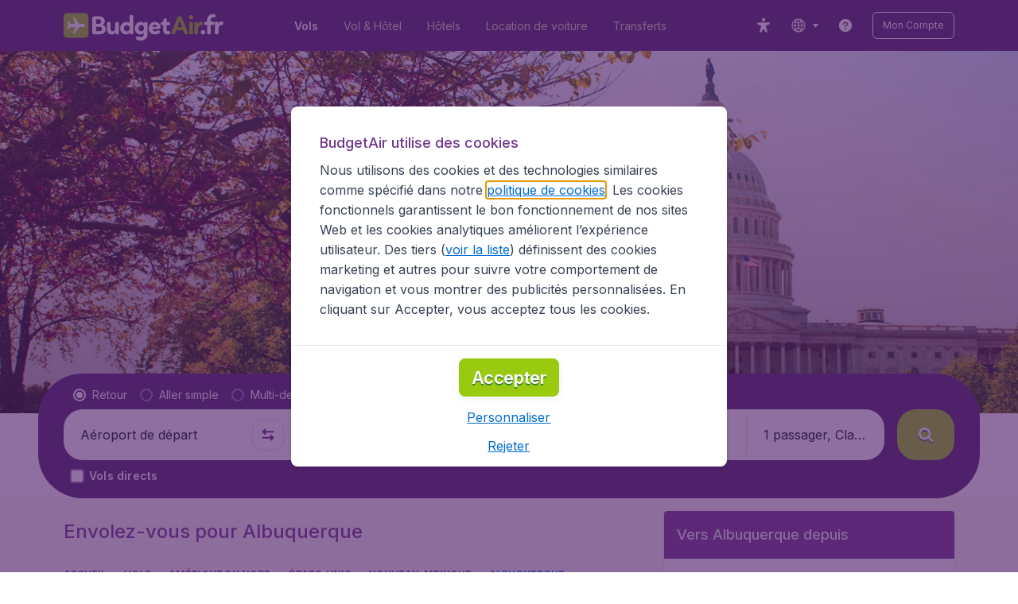

--- FILE ---
content_type: application/javascript
request_url: https://assets.travix.com/client/8417-a3ce4a26297e303a1deb.js
body_size: 3501
content:
"use strict";(self.__LOADABLE_LOADED_CHUNKS__=self.__LOADABLE_LOADED_CHUNKS__||[]).push([[8417],{61691:function(e,t,n){var i=this&&this.__createBinding||(Object.create?function(e,t,n,i){void 0===i&&(i=n);var r=Object.getOwnPropertyDescriptor(t,n);r&&!("get"in r?!t.__esModule:r.writable||r.configurable)||(r={enumerable:!0,get:function(){return t[n]}}),Object.defineProperty(e,i,r)}:function(e,t,n,i){void 0===i&&(i=n),e[i]=t[n]}),r=this&&this.__setModuleDefault||(Object.create?function(e,t){Object.defineProperty(e,"default",{enumerable:!0,value:t})}:function(e,t){e.default=t}),o=this&&this.__importStar||function(e){if(e&&e.__esModule)return e;var t={};if(null!=e)for(var n in e)"default"!==n&&Object.prototype.hasOwnProperty.call(e,n)&&i(t,e,n);return r(t,e),t},u=this&&this.__read||function(e,t){var n="function"==typeof Symbol&&e[Symbol.iterator];if(!n)return e;var i,r,o=n.call(e),u=[];try{for(;(void 0===t||t-- >0)&&!(i=o.next()).done;)u.push(i.value)}catch(e){r={error:e}}finally{try{i&&!i.done&&(n=o.return)&&n.call(o)}finally{if(r)throw r.error}}return u},a=this&&this.__importDefault||function(e){return e&&e.__esModule?e:{default:e}};Object.defineProperty(t,"__esModule",{value:!0}),t.Slides=void 0;var c=n(74848),l=o(n(96540)),d=a(n(56375)),s=n(78952),f=n(83923),p=o(n(24209));t.Slides=function(e){var t=e.activeIndex,n=e.stackDepth,i=e.stackOffset,r=e.minTrigger,o=e.boundaryOffset,a=e.slideWidth,_=e.slideGap,v=e.children,h=e.setActive,b=e.swipeEnabled,O=e.opacityLevels,S=e.preventSideClip,D=u((0,l.useState)(0),2),w=D[0],m=D[1],y=u((0,l.useState)(0),2),g=y[0],A=y[1],x=(0,l.useRef)(null),j=(0,l.useRef)(0),E=(0,l.useRef)(null),P=l.default.Children.count(v);(0,l.useEffect)((function(){var e=function(){if(x.current){var e=S?x.current.offsetWidth-s.BOX_SHADOW_PADDING:x.current.offsetWidth;A(e)}};e();var t=new ResizeObserver(e);return x.current&&t.observe(x.current),function(){t.disconnect()}}),[S]);var T=(0,l.useCallback)((function(e){if(e.shiftKey){j.current+=e.deltaX;var n=5*r;if(Math.abs(j.current)>=n){var i=j.current>0?s.SwipeDirection.Left:s.SwipeDirection.Right,u=(0,f.getSwipedIndex)({direction:i,activeIndex:t,childrenCount:P,boundaryOffset:o});h(u),j.current=0,E.current&&(clearTimeout(E.current),E.current=null)}else E.current&&clearTimeout(E.current),E.current=setTimeout((function(){j.current=0,E.current=null}),300)}}),[t,P,o,r,h]),I=(0,l.useCallback)((function(e){var n=(0,f.getSwipedIndex)({direction:e,activeIndex:t,childrenCount:P,boundaryOffset:o});h(n),m(0)}),[t,P,o,h]),L=(0,l.useCallback)((function(e){m(e)}),[]),M=(0,l.useCallback)((function(){I(s.SwipeDirection.Right)}),[I]),C=(n-1)*i,R=(0,f.renderSlides)({children:v,activeIndex:t,stackDepth:n,stackOffset:i,swipeOffset:w,carouselWidth:g,slideWidth:a,slideGap:_,opacityLevels:O});return(0,c.jsxs)(p.Slides,{ref:x,onWheel:T,preventSideClip:S,children:[b?(0,c.jsx)(d.default,{minTrigger:r,onSwipe:I,onSwipeProgress:L,children:R}):(0,c.jsx)(p.Swipeable,{swipeEnabled:!1,children:R}),C>0&&(0,c.jsx)(p.PreviousMask,{onClick:M,preventSideClip:S,width:C})]})}},27570:function(e,t,n){var i=this&&this.__createBinding||(Object.create?function(e,t,n,i){void 0===i&&(i=n);var r=Object.getOwnPropertyDescriptor(t,n);r&&!("get"in r?!t.__esModule:r.writable||r.configurable)||(r={enumerable:!0,get:function(){return t[n]}}),Object.defineProperty(e,i,r)}:function(e,t,n,i){void 0===i&&(i=n),e[i]=t[n]}),r=this&&this.__setModuleDefault||(Object.create?function(e,t){Object.defineProperty(e,"default",{enumerable:!0,value:t})}:function(e,t){e.default=t}),o=this&&this.__importStar||function(e){if(e&&e.__esModule)return e;var t={};if(null!=e)for(var n in e)"default"!==n&&Object.prototype.hasOwnProperty.call(e,n)&&i(t,e,n);return r(t,e),t},u=this&&this.__read||function(e,t){var n="function"==typeof Symbol&&e[Symbol.iterator];if(!n)return e;var i,r,o=n.call(e),u=[];try{for(;(void 0===t||t-- >0)&&!(i=o.next()).done;)u.push(i.value)}catch(e){r={error:e}}finally{try{i&&!i.done&&(n=o.return)&&n.call(o)}finally{if(r)throw r.error}}return u},a=this&&this.__importDefault||function(e){return e&&e.__esModule?e:{default:e}};Object.defineProperty(t,"__esModule",{value:!0}),t.StackedCarousel=void 0;var c=n(74848),l=o(n(96540)),d=n(61691),s=n(34974),f=a(n(66493)),p=a(n(89580)),_=n(78952),v=n(68883),h=n(62765);t.StackedCarousel=function(e){var t=e.initialIndex,n=void 0===t?_.DEFAULT_INITIAL_INDEX:t,i=e.stackDepth,r=void 0===i?_.DEFAULT_STACK_DEPTH:i,o=e.stackOffset,a=void 0===o?_.DEFAULT_STACK_OFFSET:o,b=e.minTrigger,O=void 0===b?_.DEFAULT_MIN_TRIGGER:b,S=e.boundaryOffset,D=void 0===S?_.DEFAULT_BOUNDARY_OFFSET:S,w=e.slideWidth,m=e.slideGap,y=void 0===m?_.DEFAULT_SLIDE_GAP:m,g=e.children,A=e.onActiveIndexChange,x=e.arrowContainerProps,j=e.accessibilityLabels,E=e.swipeEnabled,P=e.opacityLevels,T=void 0===P?_.OPACITY_LEVELS:P,I=e.preventSideClip,L=u((0,l.useState)(n),2),M=L[0],C=L[1],R=(0,l.useRef)(null),k=(0,l.useRef)(null),F=x||{},N=F.width,U=F.marginBlockStart,X=void 0===U?_.DEFAULT_ARROW_CONTAINER_MARGIN_BLOCK_START:U,G=F.buttonSize,W=void 0===G?"Small":G,B=l.default.Children.count(g),K=function(e){C(e),A&&A(e)},Y=function(e){return function(t){var n,i;switch(t.code){case h.KEY_ARROW_DOWN:case h.KEY_ARROW_UP:case h.KEY_ARROW_LEFT:case h.KEY_ARROW_RIGHT:t.preventDefault(),"previous"===e?null===(n=k.current)||void 0===n||n.focus():null===(i=R.current)||void 0===i||i.focus()}}};return(0,c.jsxs)(f.default,{flexDirection:"column",inlineSize:"100%",children:[(0,c.jsx)(d.Slides,{activeIndex:M,boundaryOffset:D,minTrigger:O,opacityLevels:T,preventSideClip:I,setActive:K,slideGap:y,slideWidth:w,stackDepth:r,stackOffset:a,swipeEnabled:E,children:g}),(0,c.jsx)(p.default,{blockSize:X}),(0,c.jsx)(v.Shape,{zIndex:"top",children:(0,c.jsxs)(f.default,{inlineSize:N,justifyContent:"center",children:[(0,c.jsx)(s.Button,{ref:R,ariaLabel:null==j?void 0:j.previousArrowButton,disabled:M>=B-D,leadingIcon:"arrow-left",onClick:function(){return K(Math.min(B-D,M+1))},onKeyDown:Y("previous"),size:W,variant:"Outlined"}),(0,c.jsx)(p.default,{inlineSize:"10px"}),(0,c.jsx)(s.Button,{ref:k,ariaLabel:null==j?void 0:j.nextArrowButton,disabled:0===M,leadingIcon:"arrow-right",onClick:function(){return K(Math.max(0,M-1))},onKeyDown:Y("next"),size:W,variant:"Outlined"})]})})]})}},56375:function(e,t,n){var i=this&&this.__assign||function(){return i=Object.assign||function(e){for(var t,n=1,i=arguments.length;n<i;n++)for(var r in t=arguments[n])Object.prototype.hasOwnProperty.call(t,r)&&(e[r]=t[r]);return e},i.apply(this,arguments)},r=this&&this.__createBinding||(Object.create?function(e,t,n,i){void 0===i&&(i=n);var r=Object.getOwnPropertyDescriptor(t,n);r&&!("get"in r?!t.__esModule:r.writable||r.configurable)||(r={enumerable:!0,get:function(){return t[n]}}),Object.defineProperty(e,i,r)}:function(e,t,n,i){void 0===i&&(i=n),e[i]=t[n]}),o=this&&this.__setModuleDefault||(Object.create?function(e,t){Object.defineProperty(e,"default",{enumerable:!0,value:t})}:function(e,t){e.default=t}),u=this&&this.__importStar||function(e){if(e&&e.__esModule)return e;var t={};if(null!=e)for(var n in e)"default"!==n&&Object.prototype.hasOwnProperty.call(e,n)&&r(t,e,n);return o(t,e),t};Object.defineProperty(t,"__esModule",{value:!0});var a=n(74848),c=n(96540),l=n(78952),d=n(83923),s=u(n(24209));t.default=function(e){var t=e.onSwipe,n=e.onSwipeProgress,r=e.minTrigger,o=e.children,u=(0,c.useRef)(0),f=(0,c.useRef)(0),p=(0,c.useRef)(null),_=(0,c.useRef)(l.initialState);(0,c.useEffect)((function(){var e=p.current;if(e){var t=null,r=function(e){var r=e.touches[0];if(r){var o=r.clientX-u.current,a=r.clientY-f.current;Math.abs(o)>Math.abs(a)&&e.preventDefault(),_.current.swiping&&(t&&cancelAnimationFrame(t),t=requestAnimationFrame((function(){_.current=i(i({},_.current),{movementX:r.clientX-u.current}),null==n||n(_.current.movementX)})))}};return e.addEventListener("touchmove",r,{passive:!1}),function(){e.removeEventListener("touchmove",r),t&&cancelAnimationFrame(t)}}}),[n]);var v=(0,c.useCallback)((function(e){_.current={swiping:!0,movementX:0},u.current=e,null==n||n(0)}),[n]),h=(0,c.useCallback)((function(e){f.current=e.clientY,v(e.clientX)}),[v]),b=(0,c.useCallback)((function(e){var t=e.touches[0];f.current=t.clientY,v(t.clientX)}),[v]),O=(0,c.useCallback)((function(e){_.current.swiping&&(_.current=i(i({},_.current),{movementX:e.clientX-u.current}),null==n||n(_.current.movementX))}),[n]),S=(0,c.useCallback)((function(){var e=_.current,i=e.swiping,o=e.movementX;i&&(Math.abs(o)>r&&t((0,d.getSwipeDirection)(o)),_.current=l.initialState,null==n||n(0))}),[t,r,n]),D=(0,c.useCallback)((function(){_.current.swiping&&S()}),[S]),w=(0,c.useMemo)((function(){return{onMouseDown:h,onMouseMove:O,onMouseUp:S,onMouseLeave:D,onTouchEnd:S,onTouchStart:b}}),[h,O,S,D,b]);return(0,a.jsx)(s.Swipeable,i({ref:p},w,{swipeEnabled:!0,children:o}))}},78952:(e,t)=>{var n;Object.defineProperty(t,"__esModule",{value:!0}),t.initialState=t.BOX_SHADOW_PADDING=t.OPACITY_LEVELS=t.DEFAULT_ARROW_CONTAINER_MARGIN_BLOCK_START=t.DEFAULT_BOUNDARY_OFFSET=t.DEFAULT_STACK_OFFSET=t.DEFAULT_INITIAL_INDEX=t.DEFAULT_SLIDE_GAP=t.DEFAULT_MIN_TRIGGER=t.DEFAULT_STACK_DEPTH=t.SwipeDirection=void 0,function(e){e.Left="Left",e.Right="Right"}(n||(t.SwipeDirection=n={})),t.DEFAULT_STACK_DEPTH=3,t.DEFAULT_MIN_TRIGGER=10,t.DEFAULT_SLIDE_GAP=24,t.DEFAULT_INITIAL_INDEX=2,t.DEFAULT_STACK_OFFSET=47,t.DEFAULT_BOUNDARY_OFFSET=2,t.DEFAULT_ARROW_CONTAINER_MARGIN_BLOCK_START="42px",t.OPACITY_LEVELS=[0,.3,.9,1],t.BOX_SHADOW_PADDING=32,t.initialState={swiping:!1,movementX:0}},4640:(e,t,n)=>{Object.defineProperty(t,"__esModule",{value:!0}),t.getSwipeDirection=void 0;var i=n(78952);t.getSwipeDirection=function(e){return e<0?i.SwipeDirection.Left:i.SwipeDirection.Right}},48125:(e,t,n)=>{Object.defineProperty(t,"__esModule",{value:!0}),t.getSwipedIndex=void 0;var i=n(78952);t.getSwipedIndex=function(e){var t=e.direction,n=e.activeIndex,r=e.childrenCount,o=e.boundaryOffset,u=t===i.SwipeDirection.Left?n+1:n-1;if(u<0)return 0;var a=Math.max(0,r-o);return Math.min(u,a)}},83923:(e,t,n)=>{Object.defineProperty(t,"__esModule",{value:!0}),t.renderSlides=t.getSwipedIndex=t.getSwipeDirection=void 0;var i=n(4640);Object.defineProperty(t,"getSwipeDirection",{enumerable:!0,get:function(){return i.getSwipeDirection}});var r=n(48125);Object.defineProperty(t,"getSwipedIndex",{enumerable:!0,get:function(){return r.getSwipedIndex}});var o=n(877);Object.defineProperty(t,"renderSlides",{enumerable:!0,get:function(){return o.renderSlides}})},877:function(e,t,n){var i=this&&this.__createBinding||(Object.create?function(e,t,n,i){void 0===i&&(i=n);var r=Object.getOwnPropertyDescriptor(t,n);r&&!("get"in r?!t.__esModule:r.writable||r.configurable)||(r={enumerable:!0,get:function(){return t[n]}}),Object.defineProperty(e,i,r)}:function(e,t,n,i){void 0===i&&(i=n),e[i]=t[n]}),r=this&&this.__setModuleDefault||(Object.create?function(e,t){Object.defineProperty(e,"default",{enumerable:!0,value:t})}:function(e,t){e.default=t}),o=this&&this.__importStar||function(e){if(e&&e.__esModule)return e;var t={};if(null!=e)for(var n in e)"default"!==n&&Object.prototype.hasOwnProperty.call(e,n)&&i(t,e,n);return r(t,e),t},u=this&&this.__importDefault||function(e){return e&&e.__esModule?e:{default:e}};Object.defineProperty(t,"__esModule",{value:!0}),t.renderSlides=void 0;var a=n(74848),c=u(n(96540)),l=n(78952),d=o(n(24209));t.renderSlides=function(e){var t=e.children,n=e.activeIndex,i=e.stackDepth,r=e.stackOffset,o=e.swipeOffset,u=e.carouselWidth,s=e.slideWidth,f=e.slideGap,p=e.opacityLevels,_=void 0===p?l.OPACITY_LEVELS:p;return c.default.Children.toArray(t).map((function(e,t){var c=t<=n&&n-t<i,l=t*s,p=u>0?o/u:0,v=(i-1)*r,h=Math.max((t-n+p)*(c?r:s+f),-v)+v-l,b=Math.max(i-(n-t),0),O=_[Math.min(b,_.length-1)];return(0,a.jsx)(d.Slide,{opacity:O,translateX:h,width:s,children:e},"".concat(t+1))}))}},88417:(e,t,n)=>{t.K=void 0;var i=n(27570);Object.defineProperty(t,"K",{enumerable:!0,get:function(){return i.StackedCarousel}})},36772:function(e,t,n){var i=this&&this.__makeTemplateObject||function(e,t){return Object.defineProperty?Object.defineProperty(e,"raw",{value:t}):e.raw=t,e},r=this&&this.__importDefault||function(e){return e&&e.__esModule?e:{default:e}};Object.defineProperty(t,"__esModule",{value:!0}),t.Slide=void 0;var o,u=r(n(64171));t.Slide=u.default.div.withConfig({componentId:"sc-2bcse2"})(o||(o=i(["\n  transition: all 0.3s;\n  transform: translateX(","px);\n  opacity: ",";\n  min-width: ","px;\n"],["\n  transition: all 0.3s;\n  transform: translateX(","px);\n  opacity: ",";\n  min-width: ","px;\n"])),(function(e){return e.translateX}),(function(e){return e.opacity}),(function(e){return e.width}))},95627:function(e,t,n){var i=this&&this.__makeTemplateObject||function(e,t){return Object.defineProperty?Object.defineProperty(e,"raw",{value:t}):e.raw=t,e},r=this&&this.__importDefault||function(e){return e&&e.__esModule?e:{default:e}};Object.defineProperty(t,"__esModule",{value:!0}),t.PreviousMask=t.Slides=void 0;var o,u,a=n(78952),c=r(n(64171));t.Slides=c.default.div.withConfig({componentId:"sc-tf2dpi"})(o||(o=i(["\n  width: ",";\n  overflow: hidden;\n  padding: ",";\n  margin: ",";\n  user-select: none;\n  position: relative;\n"],["\n  width: ",";\n  overflow: hidden;\n  padding: ",";\n  margin: ",";\n  user-select: none;\n  position: relative;\n"])),(function(e){return e.preventSideClip?"calc(100% + ".concat(a.BOX_SHADOW_PADDING,"px)"):"100%"}),(function(e){return e.preventSideClip?"64px 0px 64px ".concat(a.BOX_SHADOW_PADDING,"px"):"64px 0px"}),(function(e){return e.preventSideClip?"-64px 0px -64px -".concat(a.BOX_SHADOW_PADDING,"px"):"-64px 0px"})),t.PreviousMask=c.default.div.withConfig({componentId:"sc-2wiz15"})(u||(u=i(["\n  position: absolute;\n  top: 64px;\n  left: ",";\n  width: ","px;\n  height: calc(100% - 128px);\n  z-index: ",";\n"],["\n  position: absolute;\n  top: 64px;\n  left: ",";\n  width: ","px;\n  height: calc(100% - 128px);\n  z-index: ",";\n"])),(function(e){return e.preventSideClip?"".concat(a.BOX_SHADOW_PADDING,"px"):"0px"}),(function(e){return e.width}),(function(e){return e.theme.zIndexes.carouselOverlay}))},23271:function(e,t,n){var i=this&&this.__makeTemplateObject||function(e,t){return Object.defineProperty?Object.defineProperty(e,"raw",{value:t}):e.raw=t,e},r=this&&this.__importDefault||function(e){return e&&e.__esModule?e:{default:e}};Object.defineProperty(t,"__esModule",{value:!0}),t.Swipeable=void 0;var o,u=r(n(64171));t.Swipeable=u.default.div.withConfig({componentId:"sc-188eo0d"})(o||(o=i(["\n  display: flex;\n  width: 100%;\n  height: 100%;\n  position: relative;\n  cursor: ",";\n"],["\n  display: flex;\n  width: 100%;\n  height: 100%;\n  position: relative;\n  cursor: ",";\n"])),(function(e){return e.swipeEnabled?"pointer":"default"}))},24209:(e,t,n)=>{Object.defineProperty(t,"__esModule",{value:!0}),t.Swipeable=t.Slide=t.PreviousMask=t.Slides=void 0;var i=n(95627);Object.defineProperty(t,"Slides",{enumerable:!0,get:function(){return i.Slides}}),Object.defineProperty(t,"PreviousMask",{enumerable:!0,get:function(){return i.PreviousMask}});var r=n(36772);Object.defineProperty(t,"Slide",{enumerable:!0,get:function(){return r.Slide}});var o=n(23271);Object.defineProperty(t,"Swipeable",{enumerable:!0,get:function(){return o.Swipeable}})}}]);

--- FILE ---
content_type: application/javascript
request_url: https://assets.travix.com/client/4565-a4d890a256bc2687a426.js
body_size: 3597
content:
"use strict";(self.__LOADABLE_LOADED_CHUNKS__=self.__LOADABLE_LOADED_CHUNKS__||[]).push([[4565],{22970:function(e,t,n){var r,o=this&&this.__extends||(r=function(e,t){return r=Object.setPrototypeOf||{__proto__:[]}instanceof Array&&function(e,t){e.__proto__=t}||function(e,t){for(var n in t)Object.prototype.hasOwnProperty.call(t,n)&&(e[n]=t[n])},r(e,t)},function(e,t){if("function"!=typeof t&&null!==t)throw new TypeError("Class extends value "+String(t)+" is not a constructor or null");function n(){this.constructor=e}r(e,t),e.prototype=null===t?Object.create(t):(n.prototype=t.prototype,new n)}),i=this&&this.__read||function(e,t){var n="function"==typeof Symbol&&e[Symbol.iterator];if(!n)return e;var r,o,i=n.call(e),a=[];try{for(;(void 0===t||t-- >0)&&!(r=i.next()).done;)a.push(r.value)}catch(e){o={error:e}}finally{try{r&&!r.done&&(n=i.return)&&n.call(i)}finally{if(o)throw o.error}}return a},a=this&&this.__spreadArray||function(e,t,n){if(n||2===arguments.length)for(var r,o=0,i=t.length;o<i;o++)!r&&o in t||(r||(r=Array.prototype.slice.call(t,0,o)),r[o]=t[o]);return e.concat(r||Array.prototype.slice.call(t))},l=this&&this.__importDefault||function(e){return e&&e.__esModule?e:{default:e}};Object.defineProperty(t,"__esModule",{value:!0});var d=n(74848),c=n(96540),s=l(n(9413)),u=l(n(45714)),f={onChange:function(){},hideLastItemBorderBottom:!1,hideFirstItemPaddingTop:!1,isAccordion:!1,activeKeys:[]},p=function(e){function t(t){var n=e.call(this,t)||this;n.getActiveKeys=function(e){var t=n.props.isAccordion,r=n.state.activeKeys,o=r.indexOf(e);return t?o>=0?[]:[e]:o>=0?r.filter((function(t){return t!==e})):a(a([],i(r),!1),[e],!1)},n.handleItemClick=function(e,t){var r=n.props.onChange,o=n.getActiveKeys(t);n.setState({activeKeys:o}),r(e,t)};var r={activeKeys:a([],i(t.activeKeys),!1)};return n.state=r,n}return o(t,e),t.getDerivedStateFromProps=function(e,t){return e.isAccordion&&t.activeKeys.length>1?{activeKeys:e.activeKeys.slice(0,1)}:null},t.prototype.componentDidUpdate=function(e){var t=this.props.activeKeys;t.toString()!==e.activeKeys.toString()&&this.setState({activeKeys:t})},t.prototype.renderItems=function(){var e=this,t=this.props,n=t.children,r=t.theme,o=t.themeType,i=t.hideLastItemBorderBottom,a=t.hideFirstItemPaddingTop,l=t.withFieldset;return c.Children.map(n,(function(t,f){if(!t)return null;var p=e.state.activeKeys.indexOf(t.props.id)>=0;if(t.type!==s.default)return(0,c.cloneElement)(t,{id:t.props.id,isActive:p,key:"".concat(f+1),renderTitle:t.props.renderTitle,disabled:t.props.disabled,onClick:e.handleItemClick});var h=i&&c.Children.count(n)===f+1,_=a&&0===f,m=(0,d.jsx)(s.default,{dataAttrs:t.props.dataAttrs,disabled:t.props.disabled,hideBorderBottom:h,hideContentPadding:t.props.hideContentPadding,hidePaddingTop:_,id:t.props.id,isActive:p,onClick:e.handleItemClick,renderCollapsedItems:t.props.renderCollapsedItems,renderTitle:t.props.renderTitle,shouldRenderIconButton:t.props.shouldRenderIconButton,theme:r,themeType:o,withFieldset:l,children:t.props.children},t.props.id);return l?(0,d.jsx)(u.default,{display:"contents",children:m}):m}))},t.prototype.render=function(){return(0,d.jsx)(d.Fragment,{children:this.renderItems()})},t.CollapseItem=s.default,t.defaultProps=f,t}(c.Component);t.default=p},9413:function(e,t,n){var r,o=this&&this.__extends||(r=function(e,t){return r=Object.setPrototypeOf||{__proto__:[]}instanceof Array&&function(e,t){e.__proto__=t}||function(e,t){for(var n in t)Object.prototype.hasOwnProperty.call(t,n)&&(e[n]=t[n])},r(e,t)},function(e,t){if("function"!=typeof t&&null!==t)throw new TypeError("Class extends value "+String(t)+" is not a constructor or null");function n(){this.constructor=e}r(e,t),e.prototype=null===t?Object.create(t):(n.prototype=t.prototype,new n)}),i=this&&this.__assign||function(){return i=Object.assign||function(e){for(var t,n=1,r=arguments.length;n<r;n++)for(var o in t=arguments[n])Object.prototype.hasOwnProperty.call(t,o)&&(e[o]=t[o]);return e},i.apply(this,arguments)},a=this&&this.__createBinding||(Object.create?function(e,t,n,r){void 0===r&&(r=n);var o=Object.getOwnPropertyDescriptor(t,n);o&&!("get"in o?!t.__esModule:o.writable||o.configurable)||(o={enumerable:!0,get:function(){return t[n]}}),Object.defineProperty(e,r,o)}:function(e,t,n,r){void 0===r&&(r=n),e[r]=t[n]}),l=this&&this.__setModuleDefault||(Object.create?function(e,t){Object.defineProperty(e,"default",{enumerable:!0,value:t})}:function(e,t){e.default=t}),d=this&&this.__importStar||function(e){if(e&&e.__esModule)return e;var t={};if(null!=e)for(var n in e)"default"!==n&&Object.prototype.hasOwnProperty.call(e,n)&&a(t,e,n);return l(t,e),t},c=this&&this.__read||function(e,t){var n="function"==typeof Symbol&&e[Symbol.iterator];if(!n)return e;var r,o,i=n.call(e),a=[];try{for(;(void 0===t||t-- >0)&&!(r=i.next()).done;)a.push(r.value)}catch(e){o={error:e}}finally{try{r&&!r.done&&(n=i.return)&&n.call(i)}finally{if(o)throw o.error}}return a},s=this&&this.__spreadArray||function(e,t,n){if(n||2===arguments.length)for(var r,o=0,i=t.length;o<i;o++)!r&&o in t||(r||(r=Array.prototype.slice.call(t,0,o)),r[o]=t[o]);return e.concat(r||Array.prototype.slice.call(t))},u=this&&this.__importDefault||function(e){return e&&e.__esModule?e:{default:e}};Object.defineProperty(t,"__esModule",{value:!0});var f=n(74848),p=n(96540),h=n(66076),_=d(n(79749)),m=n(57420),v=n(34974),b=u(n(46904)),y=u(n(66493)),g=u(n(89580)),C=n(68883),w=n(62765),O={onClick:function(){},isActive:!1,disabled:!1,hideBorderBottom:!1,hideContentPadding:!1,hidePaddingTop:!1,renderCollapsedItems:!1,themeType:m.CollapseThemeTypes.UI_WHITE},P=function(e){function t(){var t=e.apply(this,s([],c(arguments),!1))||this;return t.handleClick=function(e){var n=t.props,r=n.id,o=n.disabled,i=n.onClick;o||i(e,r)},t.handleKeyDown=function(e){e.code!==w.KEY_SPACE&&e.code!==w.KEY_ENTER||(e.preventDefault(),t.handleClick(e))},t}return o(t,e),t.prototype.render=function(){var e=this.props,t=e.renderTitle,n=e.children,r=e.isActive,o=e.hideBorderBottom,a=e.hideContentPadding,l=e.hidePaddingTop,d=e.renderCollapsedItems,c=e.theme,s=e.themeType,u=e.shouldRenderIconButton,p=e.dataAttrs,m=e.withFieldset,w=null!=c?c:h.THEMES[s],O=r?w.header.iconColor.active:w.header.iconColor.inactive;return(0,f.jsxs)(f.Fragment,{children:[(0,f.jsx)(_.CollapseItemHeader,i({"aria-expanded":r,hideBorderBottom:o,hidePaddingTop:l,isActive:r,itemTheme:w.header,onClick:this.handleClick,onKeyDown:this.handleKeyDown,role:"button",tabIndex:0},p,{children:(0,f.jsxs)(_.CollapseItemHeaderWrapper,i({},p,{children:[(0,f.jsx)(y.default,{as:m?"legend":"div",dataAttrs:p,flexGrow:1,children:t()}),(0,f.jsx)(y.default,{alignItems:"center",dataAttrs:p,flexShrink:0,paddingInlineStart:"s500",children:u?(0,f.jsx)(C.Shape,{transform:r?"rotate(180deg)":void 0,children:(0,f.jsx)(g.default,{children:(0,f.jsx)(v.Button,{dataAttrs:p,leadingIcon:"chevron-vertical",size:"XS",variant:"Icon"})})}):(0,f.jsx)(b.default,i({},w.header.iconSize,{color:O,dataAttrs:p,isActive:r}))})]}))})),(d||r)&&(0,f.jsx)(_.CollapseItemContent,{hideBorderBottom:o,hideContentPadding:a,isActive:r,itemTheme:w.content,renderCollapsedItems:d,children:n})]})},t.defaultProps=O,t.Header=_.CollapseItemHeader,t.Content=_.CollapseItemContent,t}(p.Component);t.default=P},66076:(e,t,n)=>{var r;Object.defineProperty(t,"__esModule",{value:!0}),t.THEMES=void 0;var o=n(57420);t.THEMES=((r={})[o.CollapseThemeTypes.UI_WHITE]={header:{iconColor:{active:"PRIMARY_200",inactive:"PRIMARY_200"},textColor:"NEUTRAL_800",backgroundColor:"UI_WHITE",borderBottom:{color:"PRIMARY_100",width:"bw100"}},content:{textColor:"NEUTRAL_800",backgroundColor:"UI_WHITE",borderBottom:{color:"PRIMARY_100",width:"bw100"}}},r[o.CollapseThemeTypes.PRIMARY_700]={header:{iconColor:{active:"UI_ACTIVE",inactive:"PRIMARY_100"},textColor:"UI_WHITE",backgroundColor:"PRIMARY_700",borderBottom:{color:"PRIMARY_300",width:"bw100"}},content:{textColor:"UI_WHITE",backgroundColor:"PRIMARY_700",borderBottom:{color:"PRIMARY_300",width:"bw100"}}},r[o.CollapseThemeTypes.SECONDARY_100]={header:{iconColor:{active:"PRIMARY_300",inactive:"PRIMARY_300"},textColor:"PRIMARY_700",backgroundColor:"SECONDARY_100",borderBottom:{color:"SECONDARY_200",width:"bw100"}},content:{textColor:"NEUTRAL_700",backgroundColor:"SECONDARY_100",borderBottom:{color:"SECONDARY_200",width:"bw100"}}},r[o.CollapseThemeTypes.SECONDARY_50]={header:{iconColor:{active:"PRIMARY_700",inactive:"PRIMARY_700"},textColor:"PRIMARY_700",backgroundColor:"SECONDARY_50",borderBottom:{color:"PRIMARY_100",width:"bw100"}},content:{textColor:"NEUTRAL_700",backgroundColor:"SECONDARY_50",borderBottom:{color:"PRIMARY_100",width:"bw100"}}},r)},74565:function(e,t,n){var r=this&&this.__importDefault||function(e){return e&&e.__esModule?e:{default:e}};Object.defineProperty(t,"__esModule",{value:!0}),t.default=void 0;var o=n(22970);Object.defineProperty(t,"default",{enumerable:!0,get:function(){return r(o).default}})},48312:function(e,t,n){var r=this&&this.__makeTemplateObject||function(e,t){return Object.defineProperty?Object.defineProperty(e,"raw",{value:t}):e.raw=t,e},o=this&&this.__createBinding||(Object.create?function(e,t,n,r){void 0===r&&(r=n);var o=Object.getOwnPropertyDescriptor(t,n);o&&!("get"in o?!t.__esModule:o.writable||o.configurable)||(o={enumerable:!0,get:function(){return t[n]}}),Object.defineProperty(e,r,o)}:function(e,t,n,r){void 0===r&&(r=n),e[r]=t[n]}),i=this&&this.__setModuleDefault||(Object.create?function(e,t){Object.defineProperty(e,"default",{enumerable:!0,value:t})}:function(e,t){e.default=t}),a=this&&this.__importStar||function(e){if(e&&e.__esModule)return e;var t={};if(null!=e)for(var n in e)"default"!==n&&Object.prototype.hasOwnProperty.call(e,n)&&o(t,e,n);return i(t,e),t};Object.defineProperty(t,"__esModule",{value:!0});var l,d,c,s=a(n(64171)),u=function(e){var t=e.isActive;return e.theme,t?(0,s.css)(l||(l=r(["\n      position: relative;\n      width: unset;\n      height: unset;\n      margin: unset;\n      overflow: visible;\n      clip: auto;\n      white-space: normal;\n    "],["\n      position: relative;\n      width: unset;\n      height: unset;\n      margin: unset;\n      overflow: visible;\n      clip: auto;\n      white-space: normal;\n    "]))):(0,s.css)(d||(d=r(["\n    position: absolute;\n    width: 1px;\n    height: 1px;\n    padding: 0;\n    margin: -1px;\n    overflow: hidden;\n    clip: rect(0, 0, 0, 0);\n    white-space: nowrap;\n    border-width: 0;\n  "],["\n    position: absolute;\n    width: 1px;\n    height: 1px;\n    padding: 0;\n    margin: -1px;\n    overflow: hidden;\n    clip: rect(0, 0, 0, 0);\n    white-space: nowrap;\n    border-width: 0;\n  "])))},f=s.default.div.withConfig({componentId:"sc-79icvf"})(c||(c=r(["\n  ","\n  border-bottom: ",";\n  border-radius: ",";\n  display: flex;\n  font-family: ",";\n  font-size: ",";\n  padding: ",";\n  ","\n  ",";\n"],["\n  ","\n  border-bottom: ",";\n  border-radius: ",";\n  display: flex;\n  font-family: ",";\n  font-size: ",";\n  padding: ",";\n  ","\n  ",";\n"])),(function(e){return e.renderCollapsedItems&&u}),(function(e){var t=e.theme,n=e.hideBorderBottom,r=e.itemTheme.borderBottom;return!n&&r&&"".concat(t.borders.style.SOLID," ").concat(t.borders.width[r.width]," ").concat(t.colors[r.color])}),(function(e){var t=e.itemTheme.borderRadius,n=e.theme.borders.radius;return t&&"0 0 ".concat(n[t]," ").concat(n[t])}),(function(e){return e.theme.fonts.global.fontFamily}),(function(e){return e.theme.fonts.sizes.fs300}),(function(e){var t=e.theme;return!e.hideContentPadding&&"0 ".concat(t.spacings.s500," ").concat(t.spacings.s400)}),(function(e){var t=e.itemTheme,n=t.backgroundColor,r=t.textColor,o=e.theme.colors;return"\n    background-color: ".concat(o[n],";\n    color: ").concat(o[r],";\n  ")}),(function(e){var t=e.itemTheme.lineHeight;return t&&"line-height: ".concat(t)}));t.default=f},539:function(e,t,n){var r=this&&this.__makeTemplateObject||function(e,t){return Object.defineProperty?Object.defineProperty(e,"raw",{value:t}):e.raw=t,e},o=this&&this.__importDefault||function(e){return e&&e.__esModule?e:{default:e}};Object.defineProperty(t,"__esModule",{value:!0});var i,a=n(86237),l=o(n(64171)).default.div.withConfig({componentId:"sc-1rruuws"})(i||(i=r(["\n  border-bottom: ",";\n  border-radius: ",";\n  display: flex;\n  flex-grow: 1;\n  flex-direction: column;\n  cursor: pointer;\n  font-family: ",";\n  font-weight: ",";\n  ","\n  ",";\n"],["\n  border-bottom: ",";\n  border-radius: ",";\n  display: flex;\n  flex-grow: 1;\n  flex-direction: column;\n  cursor: pointer;\n  font-family: ",";\n  font-weight: ",";\n  ","\n  ",";\n"])),(function(e){var t=e.theme,n=e.isActive,r=e.hideBorderBottom,o=e.itemTheme.borderBottom;return!r&&!n&&o&&"".concat(t.borders.style.SOLID," ").concat(t.borders.width[o.width]," ").concat(t.colors[o.color])}),(function(e){var t=e.isActive,n=e.itemTheme.borderRadius,r=e.theme.borders.radius;return n&&(t?"".concat(r[n]," ").concat(r[n]," 0 0"):"".concat(r[n]))}),(function(e){return e.theme.fonts.global.fontFamily}),(function(e){var t=e.theme,n=e.itemTheme.fontWeight;return n?t.fonts.global.weight[n]:t.fonts.global.weight.fw500}),(function(e){var t,n=e.hidePaddingTop,r=e.itemTheme,o=r.backgroundColor,i=r.textColor,l=r.paddingInline,d=void 0===l?"s500":l,c=r.paddingBlock,s=void 0===c?"s500":c,u=e.theme,f=u.colors,p=u.spacings;return"\n    background-color: ".concat(f[o],";\n    color: ").concat(f[i],";\n    padding-top: ").concat(n?"0":null!==(t=p[s])&&void 0!==t?t:s,";\n    padding-bottom: ").concat((0,a.isSpacing)(s,p)?p[s]:s,";\n    padding-left: ").concat((0,a.isSpacing)(d,p)?p[d]:d,";\n    padding-right: ").concat((0,a.isSpacing)(d,p)?p[d]:d,";\n  ")}),(function(e){var t=e.itemTheme.lineHeight;return t&&"line-height: ".concat(t)}));t.default=l},21533:function(e,t,n){var r=this&&this.__makeTemplateObject||function(e,t){return Object.defineProperty?Object.defineProperty(e,"raw",{value:t}):e.raw=t,e},o=this&&this.__importDefault||function(e){return e&&e.__esModule?e:{default:e}};Object.defineProperty(t,"__esModule",{value:!0});var i,a=o(n(64171)).default.div.withConfig({componentId:"sc-1o0il5o"})(i||(i=r(["\n  display: flex;\n"],["\n  display: flex;\n"])));t.default=a},79749:function(e,t,n){var r=this&&this.__importDefault||function(e){return e&&e.__esModule?e:{default:e}};Object.defineProperty(t,"__esModule",{value:!0}),t.CollapseItemHeaderWrapper=t.CollapseItemContent=t.CollapseItemHeader=void 0;var o=n(539);Object.defineProperty(t,"CollapseItemHeader",{enumerable:!0,get:function(){return r(o).default}});var i=n(48312);Object.defineProperty(t,"CollapseItemContent",{enumerable:!0,get:function(){return r(i).default}});var a=n(21533);Object.defineProperty(t,"CollapseItemHeaderWrapper",{enumerable:!0,get:function(){return r(a).default}})},57420:(e,t)=>{var n;Object.defineProperty(t,"__esModule",{value:!0}),t.CollapseThemeTypes=void 0,function(e){e.UI_WHITE="UI_WHITE",e.PRIMARY_700="PRIMARY_700",e.SECONDARY_100="SECONDARY_100",e.SECONDARY_50="SECONDARY_50"}(n||(t.CollapseThemeTypes=n={}))},97616:function(e,t,n){var r=this&&this.__createBinding||(Object.create?function(e,t,n,r){void 0===r&&(r=n);var o=Object.getOwnPropertyDescriptor(t,n);o&&!("get"in o?!t.__esModule:o.writable||o.configurable)||(o={enumerable:!0,get:function(){return t[n]}}),Object.defineProperty(e,r,o)}:function(e,t,n,r){void 0===r&&(r=n),e[r]=t[n]}),o=this&&this.__setModuleDefault||(Object.create?function(e,t){Object.defineProperty(e,"default",{enumerable:!0,value:t})}:function(e,t){e.default=t}),i=this&&this.__importStar||function(e){if(e&&e.__esModule)return e;var t={};if(null!=e)for(var n in e)"default"!==n&&Object.prototype.hasOwnProperty.call(e,n)&&r(t,e,n);return o(t,e),t};Object.defineProperty(t,"__esModule",{value:!0});var a=n(74848),l=i(n(17976));t.default=function(e){var t=e.display,n=void 0===t?"block":t,r=e.disabled,o=e.minWidth,i=e.children;return(0,a.jsx)(l.Fieldset,{disabled:r,display:n,minWidth:o,children:i})}},45714:function(e,t,n){var r=this&&this.__importDefault||function(e){return e&&e.__esModule?e:{default:e}};Object.defineProperty(t,"__esModule",{value:!0}),t.default=void 0;var o=n(97616);Object.defineProperty(t,"default",{enumerable:!0,get:function(){return r(o).default}})},46582:function(e,t,n){var r=this&&this.__makeTemplateObject||function(e,t){return Object.defineProperty?Object.defineProperty(e,"raw",{value:t}):e.raw=t,e},o=this&&this.__importDefault||function(e){return e&&e.__esModule?e:{default:e}};Object.defineProperty(t,"__esModule",{value:!0});var i,a=o(n(64918)),l=o(n(64171)).default.fieldset.withConfig((0,a.default)("display")).withConfig({componentId:"sc-1juww1w"})(i||(i=r(["\n  display: ",";\n  border: none;\n\n  ","\n"],["\n  display: ",";\n  border: none;\n\n  ","\n"])),(function(e){return e.display}),(function(e){var t=e.minWidth;return null!=t?"min-width: ".concat(t,";"):""}));t.default=l},17976:function(e,t,n){var r=this&&this.__importDefault||function(e){return e&&e.__esModule?e:{default:e}};Object.defineProperty(t,"__esModule",{value:!0}),t.Fieldset=void 0;var o=n(46582);Object.defineProperty(t,"Fieldset",{enumerable:!0,get:function(){return r(o).default}})}}]);